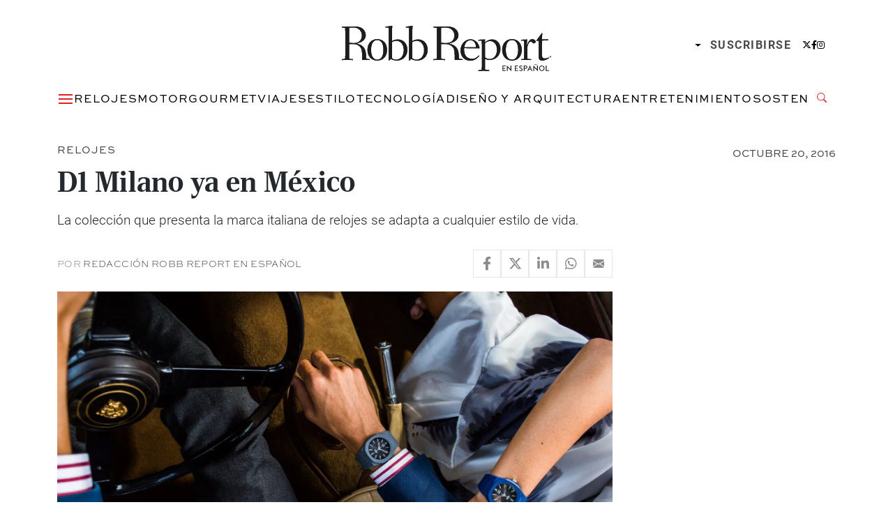

--- FILE ---
content_type: text/html; charset=UTF-8
request_url: https://robbreportenespanol.com/watches/d1-milano-ya-en-mexico/
body_size: 18984
content:
<!DOCTYPE html><html lang="es"><head><meta charset="UTF-8"><meta name="viewport" content="width=device-width, initial-scale=1, shrink-to-fit=no"><meta name='robots' content='index, follow, max-image-preview:large, max-snippet:-1, max-video-preview:-1' /><title>D1 Milano ya en México</title><meta name="description" content="La colección que presenta la marca italiana de relojes se adapta a cualquier estilo de vida." /><link rel="canonical" href="https://robbreportenespanol.com/watches/d1-milano-ya-en-mexico/" /><meta property="og:locale" content="es_MX" /><meta property="og:type" content="article" /><meta property="og:title" content="D1 Milano ya en México" /><meta property="og:description" content="La colección que presenta la marca italiana de relojes se adapta a cualquier estilo de vida." /><meta property="og:url" content="https://robbreportenespanol.com/watches/d1-milano-ya-en-mexico/" /><meta property="og:site_name" content="Robb Report En Español" /><meta property="article:publisher" content="https://www.facebook.com/robbreportmexico/" /><meta property="article:published_time" content="2016-10-20T17:29:57+00:00" /><meta property="article:modified_time" content="2019-04-07T23:46:27+00:00" /><meta property="og:image" content="https://i0.wp.com/robbreportenespanol.com/wp-content/uploads/2019/04/d1milano.jpg?fit=1688%2C1125&ssl=1" /><meta property="og:image:width" content="1688" /><meta property="og:image:height" content="1125" /><meta property="og:image:type" content="image/jpeg" /><meta name="author" content="Redacción Robb Report en Español" /><meta name="twitter:card" content="summary_large_image" /><meta name="twitter:creator" content="@RobbReportMx" /><meta name="twitter:site" content="@RobbReportMx" /><meta name="twitter:label1" content="Escrito por" /><meta name="twitter:data1" content="Redacción Robb Report en Español" /><meta name="twitter:label2" content="Tiempo de lectura" /><meta name="twitter:data2" content="1 minuto" /> <script type="application/ld+json" class="yoast-schema-graph">{"@context":"https://schema.org","@graph":[{"@type":"NewsArticle","@id":"https://robbreportenespanol.com/watches/d1-milano-ya-en-mexico/#article","isPartOf":{"@id":"https://robbreportenespanol.com/watches/d1-milano-ya-en-mexico/"},"author":{"name":"Redacción Robb Report en Español","@id":"https://robbreportenespanol.com/#/schema/person/96d92abf8c1fafd75629cc36466163c6"},"headline":"D1 Milano ya en México","datePublished":"2016-10-20T12:29:57-05:00","dateModified":"2019-04-07T18:46:27-05:00","mainEntityOfPage":{"@id":"https://robbreportenespanol.com/watches/d1-milano-ya-en-mexico/"},"wordCount":258,"commentCount":0,"publisher":{"@id":"https://robbreportenespanol.com/#organization"},"image":{"@id":"https://robbreportenespanol.com/watches/d1-milano-ya-en-mexico/#primaryimage"},"thumbnailUrl":"https://i0.wp.com/robbreportenespanol.com/wp-content/uploads/2019/04/d1milano.jpg?fit=1688%2C1125&ssl=1","keywords":["D1 Milano","milán","moda","watches &amp; jewelry"],"articleSection":["Relojes"],"inLanguage":"es"},{"@type":"WebPage","@id":"https://robbreportenespanol.com/watches/d1-milano-ya-en-mexico/","url":"https://robbreportenespanol.com/watches/d1-milano-ya-en-mexico/","name":"D1 Milano ya en México","isPartOf":{"@id":"https://robbreportenespanol.com/#website"},"primaryImageOfPage":{"@id":"https://robbreportenespanol.com/watches/d1-milano-ya-en-mexico/#primaryimage"},"image":{"@id":"https://robbreportenespanol.com/watches/d1-milano-ya-en-mexico/#primaryimage"},"thumbnailUrl":"https://i0.wp.com/robbreportenespanol.com/wp-content/uploads/2019/04/d1milano.jpg?fit=1688%2C1125&ssl=1","datePublished":"2016-10-20T17:29:57+00:00","dateModified":"2019-04-07T23:46:27+00:00","description":"La colección que presenta la marca italiana de relojes se adapta a cualquier estilo de vida.","breadcrumb":{"@id":"https://robbreportenespanol.com/watches/d1-milano-ya-en-mexico/#breadcrumb"},"inLanguage":"es","potentialAction":[{"@type":"ReadAction","target":["https://robbreportenespanol.com/watches/d1-milano-ya-en-mexico/"]}]},{"@type":"ImageObject","inLanguage":"es","@id":"https://robbreportenespanol.com/watches/d1-milano-ya-en-mexico/#primaryimage","url":"https://i0.wp.com/robbreportenespanol.com/wp-content/uploads/2019/04/d1milano.jpg?fit=1688%2C1125&ssl=1","contentUrl":"https://i0.wp.com/robbreportenespanol.com/wp-content/uploads/2019/04/d1milano.jpg?fit=1688%2C1125&ssl=1","width":1688,"height":1125},{"@type":"BreadcrumbList","@id":"https://robbreportenespanol.com/watches/d1-milano-ya-en-mexico/#breadcrumb","itemListElement":[{"@type":"ListItem","position":1,"name":"Portada","item":"https://robbreportenespanol.com/"},{"@type":"ListItem","position":2,"name":"D1 Milano ya en México"}]},{"@type":"WebSite","@id":"https://robbreportenespanol.com/#website","url":"https://robbreportenespanol.com/","name":"Robb Report En Español","description":"","publisher":{"@id":"https://robbreportenespanol.com/#organization"},"potentialAction":[{"@type":"SearchAction","target":{"@type":"EntryPoint","urlTemplate":"https://robbreportenespanol.com/?s={search_term_string}"},"query-input":{"@type":"PropertyValueSpecification","valueRequired":true,"valueName":"search_term_string"}}],"inLanguage":"es"},{"@type":"Organization","@id":"https://robbreportenespanol.com/#organization","name":"Robb Report México","url":"https://robbreportenespanol.com/","logo":{"@type":"ImageObject","inLanguage":"es","@id":"https://robbreportenespanol.com/#/schema/logo/image/","url":"https://i0.wp.com/robbreportenespanol.com/wp-content/uploads/2019/03/robb-report-mexico-logo.png?fit=1298%2C248&ssl=1","contentUrl":"https://i0.wp.com/robbreportenespanol.com/wp-content/uploads/2019/03/robb-report-mexico-logo.png?fit=1298%2C248&ssl=1","width":1298,"height":248,"caption":"Robb Report México"},"image":{"@id":"https://robbreportenespanol.com/#/schema/logo/image/"},"sameAs":["https://www.facebook.com/robbreportmexico/","https://x.com/RobbReportMx","https://www.instagram.com/robbreportmx/","https://www.linkedin.com/company/robb-report-méxico/","https://www.pinterest.com.mx/robbreportmex/","https://www.youtube.com/channel/UCpnHZ7nPeExNzF2ULwaFwEw"]},{"@type":"Person","@id":"https://robbreportenespanol.com/#/schema/person/96d92abf8c1fafd75629cc36466163c6","name":"Redacción Robb Report en Español","image":{"@type":"ImageObject","inLanguage":"es","@id":"https://robbreportenespanol.com/#/schema/person/image/","url":"https://secure.gravatar.com/avatar/10cd7c65959b84fba44622e1cc201d9488ac8279494ae5f2c9198793a99c935f?s=96&d=mm&r=g","contentUrl":"https://secure.gravatar.com/avatar/10cd7c65959b84fba44622e1cc201d9488ac8279494ae5f2c9198793a99c935f?s=96&d=mm&r=g","caption":"Redacción Robb Report en Español"},"sameAs":["https://robbreportenespanol.com"],"url":"https://robbreportenespanol.com/author/redaccion/"}]}</script> <link rel='dns-prefetch' href='//www.googletagmanager.com' /><link rel='dns-prefetch' href='//stats.wp.com' /><link rel='dns-prefetch' href='//v0.wordpress.com' /><link rel='preconnect' href='//i0.wp.com' /><link rel="alternate" type="application/rss+xml" title="Robb Report En Español &raquo; Feed" href="https://robbreportenespanol.com/feed/" /><link rel="alternate" title="oEmbed (JSON)" type="application/json+oembed" href="https://robbreportenespanol.com/wp-json/oembed/1.0/embed?url=https%3A%2F%2Frobbreportenespanol.com%2Fwatches%2Fd1-milano-ya-en-mexico%2F" /><link rel="alternate" title="oEmbed (XML)" type="text/xml+oembed" href="https://robbreportenespanol.com/wp-json/oembed/1.0/embed?url=https%3A%2F%2Frobbreportenespanol.com%2Fwatches%2Fd1-milano-ya-en-mexico%2F&#038;format=xml" /><style id='wp-img-auto-sizes-contain-inline-css'>img:is([sizes=auto i],[sizes^="auto," i]){contain-intrinsic-size:3000px 1500px}
/*# sourceURL=wp-img-auto-sizes-contain-inline-css */</style><style id='wp-block-library-inline-css'>:root{--wp-block-synced-color:#7a00df;--wp-block-synced-color--rgb:122,0,223;--wp-bound-block-color:var(--wp-block-synced-color);--wp-editor-canvas-background:#ddd;--wp-admin-theme-color:#007cba;--wp-admin-theme-color--rgb:0,124,186;--wp-admin-theme-color-darker-10:#006ba1;--wp-admin-theme-color-darker-10--rgb:0,107,160.5;--wp-admin-theme-color-darker-20:#005a87;--wp-admin-theme-color-darker-20--rgb:0,90,135;--wp-admin-border-width-focus:2px}@media (min-resolution:192dpi){:root{--wp-admin-border-width-focus:1.5px}}.wp-element-button{cursor:pointer}:root .has-very-light-gray-background-color{background-color:#eee}:root .has-very-dark-gray-background-color{background-color:#313131}:root .has-very-light-gray-color{color:#eee}:root .has-very-dark-gray-color{color:#313131}:root .has-vivid-green-cyan-to-vivid-cyan-blue-gradient-background{background:linear-gradient(135deg,#00d084,#0693e3)}:root .has-purple-crush-gradient-background{background:linear-gradient(135deg,#34e2e4,#4721fb 50%,#ab1dfe)}:root .has-hazy-dawn-gradient-background{background:linear-gradient(135deg,#faaca8,#dad0ec)}:root .has-subdued-olive-gradient-background{background:linear-gradient(135deg,#fafae1,#67a671)}:root .has-atomic-cream-gradient-background{background:linear-gradient(135deg,#fdd79a,#004a59)}:root .has-nightshade-gradient-background{background:linear-gradient(135deg,#330968,#31cdcf)}:root .has-midnight-gradient-background{background:linear-gradient(135deg,#020381,#2874fc)}:root{--wp--preset--font-size--normal:16px;--wp--preset--font-size--huge:42px}.has-regular-font-size{font-size:1em}.has-larger-font-size{font-size:2.625em}.has-normal-font-size{font-size:var(--wp--preset--font-size--normal)}.has-huge-font-size{font-size:var(--wp--preset--font-size--huge)}.has-text-align-center{text-align:center}.has-text-align-left{text-align:left}.has-text-align-right{text-align:right}.has-fit-text{white-space:nowrap!important}#end-resizable-editor-section{display:none}.aligncenter{clear:both}.items-justified-left{justify-content:flex-start}.items-justified-center{justify-content:center}.items-justified-right{justify-content:flex-end}.items-justified-space-between{justify-content:space-between}.screen-reader-text{border:0;clip-path:inset(50%);height:1px;margin:-1px;overflow:hidden;padding:0;position:absolute;width:1px;word-wrap:normal!important}.screen-reader-text:focus{background-color:#ddd;clip-path:none;color:#444;display:block;font-size:1em;height:auto;left:5px;line-height:normal;padding:15px 23px 14px;text-decoration:none;top:5px;width:auto;z-index:100000}html :where(.has-border-color){border-style:solid}html :where([style*=border-top-color]){border-top-style:solid}html :where([style*=border-right-color]){border-right-style:solid}html :where([style*=border-bottom-color]){border-bottom-style:solid}html :where([style*=border-left-color]){border-left-style:solid}html :where([style*=border-width]){border-style:solid}html :where([style*=border-top-width]){border-top-style:solid}html :where([style*=border-right-width]){border-right-style:solid}html :where([style*=border-bottom-width]){border-bottom-style:solid}html :where([style*=border-left-width]){border-left-style:solid}html :where(img[class*=wp-image-]){height:auto;max-width:100%}:where(figure){margin:0 0 1em}html :where(.is-position-sticky){--wp-admin--admin-bar--position-offset:var(--wp-admin--admin-bar--height,0px)}@media screen and (max-width:600px){html :where(.is-position-sticky){--wp-admin--admin-bar--position-offset:0px}}

/*# sourceURL=wp-block-library-inline-css */</style><style id='wp-block-paragraph-inline-css'>.is-small-text{font-size:.875em}.is-regular-text{font-size:1em}.is-large-text{font-size:2.25em}.is-larger-text{font-size:3em}.has-drop-cap:not(:focus):first-letter{float:left;font-size:8.4em;font-style:normal;font-weight:100;line-height:.68;margin:.05em .1em 0 0;text-transform:uppercase}body.rtl .has-drop-cap:not(:focus):first-letter{float:none;margin-left:.1em}p.has-drop-cap.has-background{overflow:hidden}:root :where(p.has-background){padding:1.25em 2.375em}:where(p.has-text-color:not(.has-link-color)) a{color:inherit}p.has-text-align-left[style*="writing-mode:vertical-lr"],p.has-text-align-right[style*="writing-mode:vertical-rl"]{rotate:180deg}
/*# sourceURL=https://robbreportenespanol.com/wp-includes/blocks/paragraph/style.min.css */</style><style id='global-styles-inline-css'>:root{--wp--preset--aspect-ratio--square: 1;--wp--preset--aspect-ratio--4-3: 4/3;--wp--preset--aspect-ratio--3-4: 3/4;--wp--preset--aspect-ratio--3-2: 3/2;--wp--preset--aspect-ratio--2-3: 2/3;--wp--preset--aspect-ratio--16-9: 16/9;--wp--preset--aspect-ratio--9-16: 9/16;--wp--preset--color--black: #000000;--wp--preset--color--cyan-bluish-gray: #abb8c3;--wp--preset--color--white: #ffffff;--wp--preset--color--pale-pink: #f78da7;--wp--preset--color--vivid-red: #cf2e2e;--wp--preset--color--luminous-vivid-orange: #ff6900;--wp--preset--color--luminous-vivid-amber: #fcb900;--wp--preset--color--light-green-cyan: #7bdcb5;--wp--preset--color--vivid-green-cyan: #00d084;--wp--preset--color--pale-cyan-blue: #8ed1fc;--wp--preset--color--vivid-cyan-blue: #0693e3;--wp--preset--color--vivid-purple: #9b51e0;--wp--preset--gradient--vivid-cyan-blue-to-vivid-purple: linear-gradient(135deg,rgb(6,147,227) 0%,rgb(155,81,224) 100%);--wp--preset--gradient--light-green-cyan-to-vivid-green-cyan: linear-gradient(135deg,rgb(122,220,180) 0%,rgb(0,208,130) 100%);--wp--preset--gradient--luminous-vivid-amber-to-luminous-vivid-orange: linear-gradient(135deg,rgb(252,185,0) 0%,rgb(255,105,0) 100%);--wp--preset--gradient--luminous-vivid-orange-to-vivid-red: linear-gradient(135deg,rgb(255,105,0) 0%,rgb(207,46,46) 100%);--wp--preset--gradient--very-light-gray-to-cyan-bluish-gray: linear-gradient(135deg,rgb(238,238,238) 0%,rgb(169,184,195) 100%);--wp--preset--gradient--cool-to-warm-spectrum: linear-gradient(135deg,rgb(74,234,220) 0%,rgb(151,120,209) 20%,rgb(207,42,186) 40%,rgb(238,44,130) 60%,rgb(251,105,98) 80%,rgb(254,248,76) 100%);--wp--preset--gradient--blush-light-purple: linear-gradient(135deg,rgb(255,206,236) 0%,rgb(152,150,240) 100%);--wp--preset--gradient--blush-bordeaux: linear-gradient(135deg,rgb(254,205,165) 0%,rgb(254,45,45) 50%,rgb(107,0,62) 100%);--wp--preset--gradient--luminous-dusk: linear-gradient(135deg,rgb(255,203,112) 0%,rgb(199,81,192) 50%,rgb(65,88,208) 100%);--wp--preset--gradient--pale-ocean: linear-gradient(135deg,rgb(255,245,203) 0%,rgb(182,227,212) 50%,rgb(51,167,181) 100%);--wp--preset--gradient--electric-grass: linear-gradient(135deg,rgb(202,248,128) 0%,rgb(113,206,126) 100%);--wp--preset--gradient--midnight: linear-gradient(135deg,rgb(2,3,129) 0%,rgb(40,116,252) 100%);--wp--preset--font-size--small: 13px;--wp--preset--font-size--medium: 20px;--wp--preset--font-size--large: 36px;--wp--preset--font-size--x-large: 42px;--wp--preset--spacing--20: 0.44rem;--wp--preset--spacing--30: 0.67rem;--wp--preset--spacing--40: 1rem;--wp--preset--spacing--50: 1.5rem;--wp--preset--spacing--60: 2.25rem;--wp--preset--spacing--70: 3.38rem;--wp--preset--spacing--80: 5.06rem;--wp--preset--shadow--natural: 6px 6px 9px rgba(0, 0, 0, 0.2);--wp--preset--shadow--deep: 12px 12px 50px rgba(0, 0, 0, 0.4);--wp--preset--shadow--sharp: 6px 6px 0px rgba(0, 0, 0, 0.2);--wp--preset--shadow--outlined: 6px 6px 0px -3px rgb(255, 255, 255), 6px 6px rgb(0, 0, 0);--wp--preset--shadow--crisp: 6px 6px 0px rgb(0, 0, 0);}:where(.is-layout-flex){gap: 0.5em;}:where(.is-layout-grid){gap: 0.5em;}body .is-layout-flex{display: flex;}.is-layout-flex{flex-wrap: wrap;align-items: center;}.is-layout-flex > :is(*, div){margin: 0;}body .is-layout-grid{display: grid;}.is-layout-grid > :is(*, div){margin: 0;}:where(.wp-block-columns.is-layout-flex){gap: 2em;}:where(.wp-block-columns.is-layout-grid){gap: 2em;}:where(.wp-block-post-template.is-layout-flex){gap: 1.25em;}:where(.wp-block-post-template.is-layout-grid){gap: 1.25em;}.has-black-color{color: var(--wp--preset--color--black) !important;}.has-cyan-bluish-gray-color{color: var(--wp--preset--color--cyan-bluish-gray) !important;}.has-white-color{color: var(--wp--preset--color--white) !important;}.has-pale-pink-color{color: var(--wp--preset--color--pale-pink) !important;}.has-vivid-red-color{color: var(--wp--preset--color--vivid-red) !important;}.has-luminous-vivid-orange-color{color: var(--wp--preset--color--luminous-vivid-orange) !important;}.has-luminous-vivid-amber-color{color: var(--wp--preset--color--luminous-vivid-amber) !important;}.has-light-green-cyan-color{color: var(--wp--preset--color--light-green-cyan) !important;}.has-vivid-green-cyan-color{color: var(--wp--preset--color--vivid-green-cyan) !important;}.has-pale-cyan-blue-color{color: var(--wp--preset--color--pale-cyan-blue) !important;}.has-vivid-cyan-blue-color{color: var(--wp--preset--color--vivid-cyan-blue) !important;}.has-vivid-purple-color{color: var(--wp--preset--color--vivid-purple) !important;}.has-black-background-color{background-color: var(--wp--preset--color--black) !important;}.has-cyan-bluish-gray-background-color{background-color: var(--wp--preset--color--cyan-bluish-gray) !important;}.has-white-background-color{background-color: var(--wp--preset--color--white) !important;}.has-pale-pink-background-color{background-color: var(--wp--preset--color--pale-pink) !important;}.has-vivid-red-background-color{background-color: var(--wp--preset--color--vivid-red) !important;}.has-luminous-vivid-orange-background-color{background-color: var(--wp--preset--color--luminous-vivid-orange) !important;}.has-luminous-vivid-amber-background-color{background-color: var(--wp--preset--color--luminous-vivid-amber) !important;}.has-light-green-cyan-background-color{background-color: var(--wp--preset--color--light-green-cyan) !important;}.has-vivid-green-cyan-background-color{background-color: var(--wp--preset--color--vivid-green-cyan) !important;}.has-pale-cyan-blue-background-color{background-color: var(--wp--preset--color--pale-cyan-blue) !important;}.has-vivid-cyan-blue-background-color{background-color: var(--wp--preset--color--vivid-cyan-blue) !important;}.has-vivid-purple-background-color{background-color: var(--wp--preset--color--vivid-purple) !important;}.has-black-border-color{border-color: var(--wp--preset--color--black) !important;}.has-cyan-bluish-gray-border-color{border-color: var(--wp--preset--color--cyan-bluish-gray) !important;}.has-white-border-color{border-color: var(--wp--preset--color--white) !important;}.has-pale-pink-border-color{border-color: var(--wp--preset--color--pale-pink) !important;}.has-vivid-red-border-color{border-color: var(--wp--preset--color--vivid-red) !important;}.has-luminous-vivid-orange-border-color{border-color: var(--wp--preset--color--luminous-vivid-orange) !important;}.has-luminous-vivid-amber-border-color{border-color: var(--wp--preset--color--luminous-vivid-amber) !important;}.has-light-green-cyan-border-color{border-color: var(--wp--preset--color--light-green-cyan) !important;}.has-vivid-green-cyan-border-color{border-color: var(--wp--preset--color--vivid-green-cyan) !important;}.has-pale-cyan-blue-border-color{border-color: var(--wp--preset--color--pale-cyan-blue) !important;}.has-vivid-cyan-blue-border-color{border-color: var(--wp--preset--color--vivid-cyan-blue) !important;}.has-vivid-purple-border-color{border-color: var(--wp--preset--color--vivid-purple) !important;}.has-vivid-cyan-blue-to-vivid-purple-gradient-background{background: var(--wp--preset--gradient--vivid-cyan-blue-to-vivid-purple) !important;}.has-light-green-cyan-to-vivid-green-cyan-gradient-background{background: var(--wp--preset--gradient--light-green-cyan-to-vivid-green-cyan) !important;}.has-luminous-vivid-amber-to-luminous-vivid-orange-gradient-background{background: var(--wp--preset--gradient--luminous-vivid-amber-to-luminous-vivid-orange) !important;}.has-luminous-vivid-orange-to-vivid-red-gradient-background{background: var(--wp--preset--gradient--luminous-vivid-orange-to-vivid-red) !important;}.has-very-light-gray-to-cyan-bluish-gray-gradient-background{background: var(--wp--preset--gradient--very-light-gray-to-cyan-bluish-gray) !important;}.has-cool-to-warm-spectrum-gradient-background{background: var(--wp--preset--gradient--cool-to-warm-spectrum) !important;}.has-blush-light-purple-gradient-background{background: var(--wp--preset--gradient--blush-light-purple) !important;}.has-blush-bordeaux-gradient-background{background: var(--wp--preset--gradient--blush-bordeaux) !important;}.has-luminous-dusk-gradient-background{background: var(--wp--preset--gradient--luminous-dusk) !important;}.has-pale-ocean-gradient-background{background: var(--wp--preset--gradient--pale-ocean) !important;}.has-electric-grass-gradient-background{background: var(--wp--preset--gradient--electric-grass) !important;}.has-midnight-gradient-background{background: var(--wp--preset--gradient--midnight) !important;}.has-small-font-size{font-size: var(--wp--preset--font-size--small) !important;}.has-medium-font-size{font-size: var(--wp--preset--font-size--medium) !important;}.has-large-font-size{font-size: var(--wp--preset--font-size--large) !important;}.has-x-large-font-size{font-size: var(--wp--preset--font-size--x-large) !important;}
/*# sourceURL=global-styles-inline-css */</style><style id='classic-theme-styles-inline-css'>/*! This file is auto-generated */
.wp-block-button__link{color:#fff;background-color:#32373c;border-radius:9999px;box-shadow:none;text-decoration:none;padding:calc(.667em + 2px) calc(1.333em + 2px);font-size:1.125em}.wp-block-file__button{background:#32373c;color:#fff;text-decoration:none}
/*# sourceURL=/wp-includes/css/classic-themes.min.css */</style><link rel='stylesheet' id='blm_recommended_products-css' href='https://robbreportenespanol.com/wp-content/cache/autoptimize/css/autoptimize_single_2e27bd229316cac06b795c5922681835.css?ver=2020.12.17.16.36' media='all' /><link rel='stylesheet' id='robbreport-es-css' href='https://robbreportenespanol.com/wp-content/plugins/robbreport-es/public/css/robbreport-es-public.css?ver=1.0.0' media='all' /><link rel='stylesheet' id='style-css' href='https://robbreportenespanol.com/wp-content/cache/autoptimize/css/autoptimize_single_009a3396c85e5dee72549f3453a0092c.css?ver=250430020940' media='all' /><link rel='stylesheet' id='main-css' href='https://robbreportenespanol.com/wp-content/cache/autoptimize/css/autoptimize_single_e415855c15e05707f1f8a95d452ec430.css?ver=250711001924' media='all' /><link rel='stylesheet' id='__EPYT__style-css' href='https://robbreportenespanol.com/wp-content/plugins/youtube-embed-plus/styles/ytprefs.min.css?ver=14.2.4' media='all' /><style id='__EPYT__style-inline-css'>.epyt-gallery-thumb {
                        width: 33.333%;
                }
                
/*# sourceURL=__EPYT__style-inline-css */</style> <script src="https://robbreportenespanol.com/wp-includes/js/jquery/jquery.min.js?ver=3.7.1" id="jquery-core-js" type="pmdelayedscript" data-cfasync="false" data-no-optimize="1" data-no-defer="1" data-no-minify="1"></script> 
 <script src="https://www.googletagmanager.com/gtag/js?id=GT-K5Q6R4B" id="google_gtagjs-js" async></script> <script id="google_gtagjs-js-after">window.dataLayer = window.dataLayer || [];function gtag(){dataLayer.push(arguments);}
gtag("set","linker",{"domains":["robbreportenespanol.com"]});
gtag("js", new Date());
gtag("set", "developer_id.dZTNiMT", true);
gtag("config", "GT-K5Q6R4B");
//# sourceURL=google_gtagjs-js-after</script> <script id="__ytprefs__-js-extra" type="pmdelayedscript" data-cfasync="false" data-no-optimize="1" data-no-defer="1" data-no-minify="1">var _EPYT_ = {"ajaxurl":"https://robbreportenespanol.com/wp-admin/admin-ajax.php","security":"9e0bb5f1d2","gallery_scrolloffset":"20","eppathtoscripts":"https://robbreportenespanol.com/wp-content/plugins/youtube-embed-plus/scripts/","eppath":"https://robbreportenespanol.com/wp-content/plugins/youtube-embed-plus/","epresponsiveselector":"[\"iframe.__youtube_prefs__\"]","epdovol":"1","version":"14.2.4","evselector":"iframe.__youtube_prefs__[src], iframe[src*=\"youtube.com/embed/\"], iframe[src*=\"youtube-nocookie.com/embed/\"]","ajax_compat":"","maxres_facade":"eager","ytapi_load":"light","pause_others":"","stopMobileBuffer":"1","facade_mode":"","not_live_on_channel":""};
//# sourceURL=__ytprefs__-js-extra</script> <link rel="https://api.w.org/" href="https://robbreportenespanol.com/wp-json/" /><link rel="alternate" title="JSON" type="application/json" href="https://robbreportenespanol.com/wp-json/wp/v2/posts/3715" /><link rel="EditURI" type="application/rsd+xml" title="RSD" href="https://robbreportenespanol.com/xmlrpc.php?rsd" /><meta name="generator" content="Site Kit by Google 1.170.0" />  <script type="pmdelayedscript" data-cfasync="false" data-no-optimize="1" data-no-defer="1" data-no-minify="1">var _comscore = _comscore || [];
  _comscore.push({ c1: "2", c2: "16170856" });
  (function() {
    var s = document.createElement("script"), el = document.getElementsByTagName("script")[0]; s.async = true;
    s.src = (document.location.protocol == "https:" ? "https://sb" : "http://b") + ".scorecardresearch.com/beacon.js";
    el.parentNode.insertBefore(s, el);
  })();</script> <noscript> <img src="https://sb.scorecardresearch.com/p?c1=2&c2=16170856&cv=2.0&cj=1" /> </noscript>  <script type="pmdelayedscript" data-perfmatters-type="text/javascript" data-cfasync="false" data-no-optimize="1" data-no-defer="1" data-no-minify="1">function e(e){var t=!(arguments.length>1&&void 0!==arguments[1])||arguments[1],c=document.createElement("script");c.src=e,t?c.type="module":(c.async=!0,c.type="text/javascript",c.setAttribute("nomodule",""));var n=document.getElementsByTagName("script")[0];n.parentNode.insertBefore(c,n)}function t(t,c,n){var a,o,r;null!==(a=t.marfeel)&&void 0!==a||(t.marfeel={}),null!==(o=(r=t.marfeel).cmd)&&void 0!==o||(r.cmd=[]),t.marfeel.config=n,t.marfeel.config.accountId=c;var i="https://sdk.mrf.io/statics";e("".concat(i,"/marfeel-sdk.js?id=").concat(c),!0),e("".concat(i,"/marfeel-sdk.es5.js?id=").concat(c),!1)}!function(e,c){var n=arguments.length>2&&void 0!==arguments[2]?arguments[2]:{};t(e,c,n)}(window,2603,{} /*config*/);</script> 
 <script type="pmdelayedscript" data-perfmatters-type="text/javascript" data-cfasync="false" data-no-optimize="1" data-no-defer="1" data-no-minify="1">var _rl_cn = _rl_cn || 0,_rl_ptc = ("https:" == window.location.protocol ? "https" : "http"); window._rl_ids = window._rl_ids || []; window._rely = window._rely || []; _rl_ids.push({pid:4345,src:4}); _rely.send = _rely.send?_rely.send:function() {}; (function() { var rl = document.createElement("script"); rl.type = "text/javascript"; rl.async = true; rl.src = _rl_ptc + "://api.retargetly.com/loader?id=" + _rl_ids[_rl_ids.length-1].pid; rl.id = "rely-api-"+(_rl_cn++); var s = document.getElementsByTagName("script")[0]; s.parentNode.insertBefore(rl, s); })();</script> <script type="pmdelayedscript" data-perfmatters-type="text/javascript" data-cfasync="false" data-no-optimize="1" data-no-defer="1" data-no-minify="1">var _rl_gen_sg=function(){let e="_rl_sg",t=[];try{let o=localStorage.getItem(e);"string"==typeof o&& (t=o.split(","))}catch(e){}if(0===t.length){let o=document.cookie.indexOf(e);if(-1!==o){o+=e.length+1;let n=document.cookie.indexOf(";",o);-1===n&&(n=document.cookie.length),t=document.cookie.substring(o,n).split(",")}}return t};</script>    <script>(function(w,d,s,l,i){w[l]=w[l]||[];w[l].push({'gtm.start':
new Date().getTime(),event:'gtm.js'});var f=d.getElementsByTagName(s)[0],
j=d.createElement(s),dl=l!='dataLayer'?'&l='+l:'';j.async=true;j.src=
'https://www.googletagmanager.com/gtm.js?id='+i+dl;f.parentNode.insertBefore(j,f);
})(window,document,'script','dataLayer','GTM-PT6WVMV2');</script>    <script async id="ebx" src="//applets.ebxcdn.com/ebx.js" type="pmdelayedscript" data-cfasync="false" data-no-optimize="1" data-no-defer="1" data-no-minify="1"></script>    <script type="pmdelayedscript" data-cfasync="false" data-no-optimize="1" data-no-defer="1" data-no-minify="1">!function(f,b,e,v,n,t,s)
{if(f.fbq)return;n=f.fbq=function(){n.callMethod?
n.callMethod.apply(n,arguments):n.queue.push(arguments)};
if(!f._fbq)f._fbq=n;n.push=n;n.loaded=!0;n.version='2.0';
n.queue=[];t=b.createElement(e);t.async=!0;
t.src=v;s=b.getElementsByTagName(e)[0];
s.parentNode.insertBefore(t,s)}(window, document,'script',
'https://connect.facebook.net/en_US/fbevents.js');
fbq('init', '1150185465383352');
fbq('track', 'PageView');</script> <noscript><img height="1" width="1" style="display:none"
src="https://www.facebook.com/tr?id=1150185465383352&ev=PageView&noscript=1"
/></noscript> <style>:root{}</style><style>img#wpstats{display:none}</style> <script type='text/javascript'>const WA_ThemeSetup ={"current":{"is_single":"true","post_type":"post","author":"Redacci\u00f3n Robb Report en Espa\u00f1ol","is_singular":"true","postID":"3715","tags":["d1-milano","milan","moda","watches-jewelry"],"canal":["watches"],"edicion":[]},"activeID":3715,"currentID":3715,"ajaxurl":"https:\/\/robbreportenespanol.com\/wp-admin\/admin-ajax.php","themeUri":"https:\/\/robbreportenespanol.com\/wp-content\/themes\/robbreport-2025","general":{"refreshPage":false,"enableDMP":false,"default_image_id":252488,"jetpackID":134649520,"jetpackApiVersion":1,"jetpackVersion":"15.4"},"infinite_scroll":{"next":[259117,259143,259136,259124,259098],"previous":"","initial":3715,"current":3715,"current_slug":"\/watches\/d1-milano-ya-en-mexico\/","counter":1,"max_page":"5","previous_ids":[3715],"cats":null},"ads":{"enabled":true,"network":"270959339","prefix":"","loadOnScroll":false,"refreshAllAdUnits":true,"timeToRefreshAllAdUnits":15,"refreshAllAdUnitsLimit":0,"refreshAds":true,"refresh_time":30,"enableInRead":true,"inReadParagraph":3,"enableMultipleInRead":true,"inReadLimit":7,"inread_slot":{"id":"robbrosinread","code":"robb-ros-inread","size_mapping":"inread_robb","refresh":false},"multiple_inread_slot":{"id":"robbrosbnotas","code":"robb-ros-b-notas","size_mapping":"inread_multiple","refresh":true},"ad_types":{"sizes":{"box_solo_desktop":[[300,250],[300,600]],"super_box_mvil":[[320,50],[320,100],[300,250],[728,90],[970,90],[970,250]],"box_billboard_mobile":[[320,100]],"inread_robb":[[1,1],[300,250],[300,600]]},"mappings":{"box_solo_desktop":{"desktop":[[300,250],[300,600]]},"super_box_mvil":{"mobile":[[320,50],[320,100],[300,250]],"desktop":[[728,90],[970,90],[970,250]],"all":[[728,90],[970,90],[320,50],[970,250]]},"box_billboard_mobile":{"mobile":[[320,100]],"desktop":[[320,100]]},"inread_robb":{"all":[[1,1],[300,250],[300,600]],"mobile":[[1,1],[300,250]],"desktop":[[1,1],[300,250],[300,600]]}}}},"social":{"GoogleAPIKey":"AIzaSyD6L3OIqyT8v8qvoxr9aqk4qjunpr8rA7U","youtube_channel":"UCpnHZ7nPeExNzF2ULwaFwEw","analytics_id":"G-DB2NNV2WVS","igtoken":""},"portada":{"link_revista":""},"editions":[{"espana":{"id":35788,"name":"Espa\u00f1a","link":"https:\/\/robbreportenespanol.com\/espana\/","slug":"espana","country_codes":["ES"]}},{"global":{"id":35787,"name":"M\u00e9xico","link":"https:\/\/robbreportenespanol.com\/","slug":"global","country_codes":[]}}]};
window.WA_ThemeSetup = WA_ThemeSetup;
window.ThemeSetup = WA_ThemeSetup;</script> <link rel="icon" href="https://i0.wp.com/robbreportenespanol.com/wp-content/uploads/2025/06/cropped-robbreport-favicon-1.png?fit=32%2C32&#038;ssl=1" sizes="32x32" /><link rel="icon" href="https://i0.wp.com/robbreportenespanol.com/wp-content/uploads/2025/06/cropped-robbreport-favicon-1.png?fit=192%2C192&#038;ssl=1" sizes="192x192" /><link rel="apple-touch-icon" href="https://i0.wp.com/robbreportenespanol.com/wp-content/uploads/2025/06/cropped-robbreport-favicon-1.png?fit=180%2C180&#038;ssl=1" /><meta name="msapplication-TileImage" content="https://i0.wp.com/robbreportenespanol.com/wp-content/uploads/2025/06/cropped-robbreport-favicon-1.png?fit=270%2C270&#038;ssl=1" /> <noscript><style>.perfmatters-lazy[data-src]{display:none !important;}</style></noscript></head><body class="wp-singular post-template-default single single-post postid-3715 single-format-standard wp-theme-robbreport-2025 parent-category-watches primary-category-watches"> <noscript><iframe src="https://www.googletagmanager.com/ns.html?id=GTM-PT6WVMV2"
height="0" width="0" style="display:none;visibility:hidden"></iframe></noscript><div id="robbrossi-696cb64d24e78-wrapper" class="ad-wrapper ad-container " ><div id='robbrossi-696cb64d24e78' class='dfp-ad-unit ad-interstitial' data-ad-type='interstitial' data-ad-slot='robb-ross-i' data-ad-setup='{&quot;canRefresh&quot;:true,&quot;infinitescroll&quot;:false,&quot;postID&quot;:3715}' data-ad-loaded='0'></div></div><div id="wrapper"><div id="robbrosta-696cb64d24ec5-wrapper" class="ad-wrapper ad-container ad-size-super_box_mvil ad-size-320x50 ad-size-320x100 ad-size-300x250 ad-size-728x90 ad-size-970x90 ad-size-970x250" data-is-main-sticky='1' data-detach-time='20'><div id='robbrosta-696cb64d24ec5' class='dfp-ad-unit ad-super_box_mvil' data-ad-type='super_box_mvil' data-ad-slot='robb-ros-t-a' data-ad-setup='{&quot;canRefresh&quot;:true,&quot;infinitescroll&quot;:false,&quot;postID&quot;:3715}' data-ad-loaded='0'></div></div><header id="masthead" class="masthead sticky-top sticky-header-fit "><div class="header-container container-fluid container-xl"><div class="header__logo"> <a class="navbar-brand" id="logo-edition" href="https://robbreportenespanol.com" title="Robb Report En Español" rel="home"> <img class="main-logo" src="https://robbreportenespanol.com/wp-content/uploads/2025/04/robbreportenespanol-logo.svg" alt="Robb Report En Español" width="233" height="59" loading="eager" fetchpriority="high" /> </a></div><div class="header__socials"><div class="dropdown menu-editions "> <button class="btn menu-editions__btn dropdown-toggle" type="button" data-bs-toggle="dropdown" aria-expanded="false"> </button><ul class="dropdown-menu dropdown-menu-end dropdown-menu-lg-start"><li><a class="dropdown-item menu-editions__item" href="https://robbreportenespanol.com/espana/?edicion=espana">España</a></li><li><a class="dropdown-item menu-editions__item" href="https://robbreportenespanol.com/?edicion=global">México</a></li></ul></div> <a class="link-subscribe" href="https://registro.mailing.technology/robbreport?utm_source=suscripciones&utm_medium=botonweb" rel="nofollow noopener noreferrer" target="_blank">Suscribirse</a><ul class='wa-social-profiles '><li><a class="wa-social-profiles__link" target="_blank" rel="noopener noreferrer" title="Síguenos en Twitter" href="https://twitter.com/RobbReportMx"><i class="fa-brands fa-x-twitter"></i></a></li><li><a class="wa-social-profiles__link" target="_blank" rel="noopener noreferrer" title="Síguenos en Facebook" href="https://www.facebook.com/robbreportmexico/"><i class="fa-brands fa-facebook-f"></i></a></li><li><a class="wa-social-profiles__link" target="_blank" rel="noopener noreferrer" title="Síguenos en Instagram" href="https://www.instagram.com/robbreportmx/"><i class="fa-brands fa-instagram"></i></a></li></ul></div></div><section class="sections-nav"><div class="container d-flex align-items-center gap-3 sections-nav__container"> <a class="navbar-brand logo-navbar" href="https://robbreportenespanol.com" title="Robb Report En Español" rel="home"> <img class="logo-navbar__img" src="https://robbreportenespanol.com/wp-content/uploads/2025/04/robbreportenespanol-logo.svg" alt="Robb Report En Español" width="140" height="41" loading="eager" fetchpriority="high" /> </a> <button href="#menuoffcanvas" role="button" data-bs-toggle="offcanvas" data-bs-target="#menuoffcanvas" aria-controls="menuoffcanvas" title="Menú" class="btn hamburguer-toggler"> <svg viewBox="0 0 22 15" xmlns="http://www.w3.org/2000/svg"><title>Menu</title> <path d="M2 7.5h18m-18 6h18M2 1.5h18" stroke-width="2.09" fill="none" stroke-linecap="square"></path> </svg> </button><nav class="sections-nav__menu navbar navbar-expand scroll-overflow"><ul id="menu-main-menu" class="navbar-nav"><li itemscope="itemscope" itemtype="https://www.schema.org/SiteNavigationElement" id="menu-item-253791" class="menu-item menu-item-type-taxonomy menu-item-object-category current-post-ancestor current-menu-parent current-post-parent nav-item menu-item-253791 parent-category-watches main-category"><a aria-current="page" title="Relojes" href="https://robbreportenespanol.com/category/watches/" class="nav-link">Relojes</a></li><li itemscope="itemscope" itemtype="https://www.schema.org/SiteNavigationElement" id="menu-item-253790" class="menu-item menu-item-type-taxonomy menu-item-object-category nav-item menu-item-253790 parent-category-motor"><a title="Motor" href="https://robbreportenespanol.com/category/motor/" class="nav-link">Motor</a></li><li itemscope="itemscope" itemtype="https://www.schema.org/SiteNavigationElement" id="menu-item-253789" class="menu-item menu-item-type-taxonomy menu-item-object-category nav-item menu-item-253789 parent-category-food-drinks"><a title="Gourmet" href="https://robbreportenespanol.com/category/food-drinks/" class="nav-link">Gourmet</a></li><li itemscope="itemscope" itemtype="https://www.schema.org/SiteNavigationElement" id="menu-item-253794" class="menu-item menu-item-type-taxonomy menu-item-object-category nav-item menu-item-253794 parent-category-travel"><a title="Viajes" href="https://robbreportenespanol.com/category/travel/" class="nav-link">Viajes</a></li><li itemscope="itemscope" itemtype="https://www.schema.org/SiteNavigationElement" id="menu-item-253788" class="menu-item menu-item-type-taxonomy menu-item-object-category nav-item menu-item-253788 parent-category-style"><a title="Estilo" href="https://robbreportenespanol.com/category/style/" class="nav-link">Estilo</a></li><li itemscope="itemscope" itemtype="https://www.schema.org/SiteNavigationElement" id="menu-item-253793" class="menu-item menu-item-type-taxonomy menu-item-object-category nav-item menu-item-253793 parent-category-tech"><a title="Tecnología" href="https://robbreportenespanol.com/category/tech/" class="nav-link">Tecnología</a></li><li itemscope="itemscope" itemtype="https://www.schema.org/SiteNavigationElement" id="menu-item-253786" class="menu-item menu-item-type-taxonomy menu-item-object-category nav-item menu-item-253786 parent-category-living"><a title="Diseño y arquitectura" href="https://robbreportenespanol.com/category/living/" class="nav-link">Diseño y arquitectura</a></li><li itemscope="itemscope" itemtype="https://www.schema.org/SiteNavigationElement" id="menu-item-253787" class="menu-item menu-item-type-taxonomy menu-item-object-category nav-item menu-item-253787 parent-category-entretenimiento"><a title="Entretenimiento" href="https://robbreportenespanol.com/category/entretenimiento/" class="nav-link">Entretenimiento</a></li><li itemscope="itemscope" itemtype="https://www.schema.org/SiteNavigationElement" id="menu-item-253792" class="menu-item menu-item-type-taxonomy menu-item-object-category nav-item menu-item-253792 parent-category-green"><a title="Sostenibilidad" href="https://robbreportenespanol.com/category/green/" class="nav-link">Sostenibilidad</a></li></ul></nav> <button class="btn btn-search" type="button" data-bs-toggle="offcanvas" data-bs-target="#searchModal" aria-controls="searchModal"> <svg xmlns="http://www.w3.org/2000/svg" width="16" height="16" fill="currentColor" class="bi bi-search" viewBox="0 0 16 16"> <path d="M11.742 10.344a6.5 6.5 0 1 0-1.397 1.398h-.001q.044.06.098.115l3.85 3.85a1 1 0 0 0 1.415-1.414l-3.85-3.85a1 1 0 0 0-.115-.1zM12 6.5a5.5 5.5 0 1 1-11 0 5.5 5.5 0 0 1 11 0" /> </svg> </button></div></section><div class="d-lg-none"><div class="d-flex align-items-center justify-content-center"><div class="dropdown menu-editions "> <button class="btn menu-editions__btn dropdown-toggle" type="button" data-bs-toggle="dropdown" aria-expanded="false"> </button><ul class="dropdown-menu dropdown-menu-end dropdown-menu-lg-start"><li><a class="dropdown-item menu-editions__item" href="https://robbreportenespanol.com/espana/?edicion=espana">España</a></li><li><a class="dropdown-item menu-editions__item" href="https://robbreportenespanol.com/?edicion=global">México</a></li></ul></div></div></div></header><main class="site-main single-main container" role="main"><section class="articles-container"><article id="post-3715" class="post single-entry post-3715 type-post status-publish format-standard has-post-thumbnail hentry category-watches tag-d1-milano tag-milan tag-moda tag-watches-jewelry parent-category-watches primary-category-watches" data-post-id="3715" data-slug="/watches/d1-milano-ya-en-mexico/" data-meta="{&quot;title&quot;:&quot;D1 Milano ya en M\u00e9xico&quot;,&quot;tags&quot;:[&quot;d1-milano&quot;,&quot;milan&quot;,&quot;moda&quot;,&quot;watches-jewelry&quot;],&quot;canal&quot;:[&quot;watches&quot;],&quot;author&quot;:&quot;Redacci\u00f3n Robb Report en Espa\u00f1ol&quot;,&quot;disable_ads&quot;:false,&quot;inread_paragraph&quot;:0}"><header class="entry-header single-entry__header"><div class="single-entry__header-breadcrumb"><ul id="breadcrumbs" class="breadcrumb-list"><li class="breadcrumb-list__item"> <a class="breadcrumb-list__item-link" href="https://robbreportenespanol.com/category/watches/">Relojes</a></li></ul> <time class="post-meta-date single-entry__header-meta--date" content="2016-10-20">octubre 20, 2016</time></div><div class="entry-info single-entry__header-info"><h1 class="entry-title single-entry__header-title">D1 Milano ya en México</h1><div class="entry-excerpt"><p>La colección que presenta la marca italiana de relojes se adapta a cualquier estilo de vida.</p></div></div></header><div class="entry-content entry-grid"><div class="entry-grid__main-text "><div class="entry-meta single-entry__meta"><div class="article-autor single-entry__meta--author" itemprop="author" itemscope itemtype="http://schema.org/Person"><span>Por </span> <span itemprop="name"> <a href="https://robbreportenespanol.com/author/redaccion/" title="Entradas de Redacción Robb Report en Español" rel="author">Redacción Robb Report en Español</a></span></div><ul class="wa-social-share "><li><a href="https://www.facebook.com/sharer.php?u=https%3A%2F%2Frobbreportenespanol.com%2Fwatches%2Fd1-milano-ya-en-mexico%2F" target="_blank" class="facebook-social-share__link wa-social-share__link" title="¡Compartir en Facebook!" rel="nofollow noreferrer noopener"><i class="fa-brands fa-facebook-f"></i></a></li><li><a href="https://twitter.com/intent/tweet?url=https%3A%2F%2Frobbreportenespanol.com%2Fwatches%2Fd1-milano-ya-en-mexico%2F&text=D1 Milano ya en México" target="_blank" class="twitter-social-share__link wa-social-share__link" title="¡Compartir en Twitter!" rel="nofollow noreferrer noopener"><i class="fa-brands fa-x-twitter"></i></a></li><li><a href="https://www.linkedin.com/sharing/share-offsite/?url=https%3A%2F%2Frobbreportenespanol.com%2Fwatches%2Fd1-milano-ya-en-mexico%2F" target="_blank" class="linkedin-social-share__link wa-social-share__link" title="¡Compartir en LinkedIn!" rel="nofollow noreferrer noopener"><i class="fa-brands fa-linkedin-in"></i></a></a></li><li><a href="https://api.whatsapp.com/send?text=https%3A%2F%2Frobbreportenespanol.com%2Fwatches%2Fd1-milano-ya-en-mexico%2F" target="_blank" class="whatsapp-social-share__link wa-social-share__link" title="¡Compartir en LinkedIn!" rel="nofollow noreferrer noopener"><i class="fa-brands fa-whatsapp"></i></a></li><li><a href="/cdn-cgi/l/email-protection#[base64]" target="_blank" class="email-social-share__link wa-social-share__link" title="¡Compartir por mail!" rel="nofollow noreferrer noopener"><svg xmlns="http://www.w3.org/2000/svg" width="16" height="16" fill="currentColor" class="bi bi-envelope-fill" viewBox="0 0 16 16"> <path d="M.05 3.555A2 2 0 0 1 2 2h12a2 2 0 0 1 1.95 1.555L8 8.414.05 3.555ZM0 4.697v7.104l5.803-3.558L0 4.697ZM6.761 8.83l-6.57 4.027A2 2 0 0 0 2 14h12a2 2 0 0 0 1.808-1.144l-6.57-4.027L8 9.586l-1.239-.757Zm3.436-.586L16 11.801V4.697l-5.803 3.546Z"/> </svg></a></li></ul></div><figure class="post-thumbnail single-entry__thumbnail" id="player-696cb64d27e5c"> <img width="1688" height="1125" src="https://i0.wp.com/robbreportenespanol.com/wp-content/uploads/2019/04/d1milano.jpg?fit=1688%2C1125&amp;ssl=1" class="w-100 wp-post-image" alt="D1 Milano ya en México" title="D1 Milano ya en México" decoding="async" fetchpriority="high" srcset="https://i0.wp.com/robbreportenespanol.com/wp-content/uploads/2019/04/d1milano.jpg?w=1688&amp;ssl=1 1688w, https://i0.wp.com/robbreportenespanol.com/wp-content/uploads/2019/04/d1milano.jpg?resize=300%2C200&amp;ssl=1 300w, https://i0.wp.com/robbreportenespanol.com/wp-content/uploads/2019/04/d1milano.jpg?resize=768%2C512&amp;ssl=1 768w, https://i0.wp.com/robbreportenespanol.com/wp-content/uploads/2019/04/d1milano.jpg?resize=1024%2C682&amp;ssl=1 1024w, https://i0.wp.com/robbreportenespanol.com/wp-content/uploads/2019/04/d1milano.jpg?w=1200&amp;ssl=1 1200w" sizes="(max-width: 1688px) 100vw, 1688px" /></figure><div class="mb-4 powerbeans-player"> <script data-cfasync="false" src="/cdn-cgi/scripts/5c5dd728/cloudflare-static/email-decode.min.js"></script><script type="pmdelayedscript" data-cfasync="false" data-no-optimize="1" data-no-defer="1" data-no-minify="1">!function(){var e=document.createElement("link");e.rel="stylesheet",e.href="https://dev.powerbeans-ai.com/powerbeans-widget-latest.css",document.head.appendChild(e);var t=document.createElement("script");t.src="https://dev.powerbeans-ai.com/powerbeans-widget-latest.js",document.body.appendChild(t);var r=document.createElement("div");r.id="powerbeans-widget",r.classList.add("mb-4"),r.setAttribute("apiKey","e7e20f56-3795-458e-b387-9ffc70e8369f");var a=document.currentScript;a.parentNode.insertBefore(r,a.nextSibling)}();</script> </div><div class="entry-content__wrapper entry-main-text"><p>Nacida en Milán durante la edición 2013 de <em>Milan Fashion Week</em>, la marca de accesorios de moda y relojes ha sido un referente desde entonces y objeto de deseo para todo aquel que ama el verdadero diseño italiano.</p><p>La marca se caracteriza por una simetría perfecta entre el diseño icónico que le pertenece y materiales de alta calidad. El slogan de D1 Milano es “Time is Magic” porque pata esta firma italiana el tiempo se define por la magia, dinámica y subjetiva, la vida puede pasar en un instante y un instante puede pasar en una vida.</p><p>D1 Milano cuenta con cinco colecciones que se adaptan a todo tipo de estilos de vida:</p><p><strong>Monochrome:</strong> Diseñado para los cambiadores del juego, para los que aceptan sin compromisos y saben lo que quieren. Un color, una elección.</p><p></p><div class="articlematching-container" style="background:#eee;padding:.5rem;width:100%;margin:1rem 0;"><h3>Video Recomendado</h3><p><script src="https://geo.dailymotion.com/player/xh2lw.js" data-video="x90oanu" data-playlist="x9pl6i" data-params="mute=true" type="pmdelayedscript" data-cfasync="false" data-no-optimize="1" data-no-defer="1" data-no-minify="1"></script></p></div><p></p><p><strong>Essential:</strong> El reloj adecuado para cualquier ocasión: feroz, pero sobrio. Un diseño cautivador que se adapta a todas las necesidades.</p><p><strong>Neon:</strong> Posee toques color neón que dan una simetría perfecta para esta colección. Para los amantes de la magia: aquellos que son conscientes que nada es imposible.</p><p><strong>Premium:</strong> Sólo para perfeccionistas, para aquellos que dependen de los detalles en su vida cotidiana. Hecho exclusivamente para aquellos que tienen como objetivo las estrellas.</p><p><strong>Camo:</strong> La edición especial por la celebración de la primera colección que D1 Milano puso en marcha en 2013. Es el primer reloj Termo crómico.</p><p><a href="http://www.d1milano.com/">d1milano.com</a></p></div></div><aside class="entry-grid__aside single-widget-area d-none d-lg-block"><div id="wa_adunit_widget-3" class="widget wa-ad-unit"><div id="robbrosbasingle-696cb64d28693-wrapper" class="ad-wrapper ad-container ad-size-box_solo_desktop ad-size-300x250 ad-size-300x600 sticky-top sticky-header-top" ><div id='robbrosbasingle-696cb64d28693' class='dfp-ad-unit ad-box_solo_desktop' data-ad-type='box_solo_desktop' data-ad-slot='robb-ros-b-a' data-ad-setup='{&quot;canRefresh&quot;:true,&quot;infinitescroll&quot;:false,&quot;postID&quot;:3715}' data-ad-loaded='0'></div></div></div><div id="wa_adunit_widget-4" class="widget wa-ad-unit"><div id="robbrosbbsingle-696cb64d28785-wrapper" class="ad-wrapper ad-container ad-size-box_solo_desktop ad-size-300x250 ad-size-300x600 sticky-header-top" ><div id='robbrosbbsingle-696cb64d28785' class='dfp-ad-unit ad-box_solo_desktop' data-ad-type='box_solo_desktop' data-ad-slot='robb-ros-b-b' data-ad-setup='{&quot;canRefresh&quot;:true,&quot;infinitescroll&quot;:false,&quot;postID&quot;:3715}' data-ad-loaded='0'></div></div></div></aside></div><footer class="single-entry__footer"><div id="robbrostb-696cb64d287d0-wrapper" class="ad-wrapper ad-container  my-5" ><div id='robbrostb-696cb64d287d0' class='dfp-ad-unit ad-billboard' data-ad-type='billboard' data-ad-slot='robb-ros-t-b' data-ad-setup='{&quot;canRefresh&quot;:true,&quot;infinitescroll&quot;:false,&quot;postID&quot;:3715}' data-ad-loaded='0'></div></div></footer></article></section></main><div id="robbrostc-696cb64d28880-wrapper" class="ad-wrapper ad-container  my-5" ><div id='robbrostc-696cb64d28880' class='dfp-ad-unit ad-billboard' data-ad-type='billboard' data-ad-slot='robb-ros-t-c' data-ad-setup='{&quot;canRefresh&quot;:true,&quot;infinitescroll&quot;:false,&quot;postID&quot;:3715}' data-ad-loaded='0'></div></div><footer id="footer" class="container"><div class="footer-container"><nav class="footer__menu-uno"><ul class="menu nav"><li itemscope="itemscope" itemtype="https://www.schema.org/SiteNavigationElement" id="menu-item-253795" class="menu-item menu-item-type-custom menu-item-object-custom menu-item-has-children nav-item menu-item-253795 dropdown"><a title="Robb Report" href="#" data-bs-toggle="dropdown" class="nav-link dropdown-toggle" aria-expanded="false">Robb Report <span class="caret"></span></a><ul role="menu" class="dropdown-menu"><li itemscope="itemscope" itemtype="https://www.schema.org/SiteNavigationElement" id="menu-item-230712" class="menu-item menu-item-type-custom menu-item-object-custom menu-item-230712"><a title="Publicidad" href="https://robbreportenespanol.com/wp-content/uploads/2025/04/RR_MX_MEXICO_2025_ENE.pdf" class="dropdown-item">Publicidad</a></li><li itemscope="itemscope" itemtype="https://www.schema.org/SiteNavigationElement" id="menu-item-230711" class="menu-item menu-item-type-post_type menu-item-object-page menu-item-230711"><a title="Directorio" href="https://robbreportenespanol.com/directorio/" class="dropdown-item">Directorio</a></li></ul></li><li itemscope="itemscope" itemtype="https://www.schema.org/SiteNavigationElement" id="menu-item-253796" class="menu-item menu-item-type-custom menu-item-object-custom menu-item-has-children nav-item menu-item-253796 dropdown"><a title="Legal" href="#" data-bs-toggle="dropdown" class="nav-link dropdown-toggle" aria-expanded="false">Legal <span class="caret"></span></a><ul role="menu" class="dropdown-menu"><li itemscope="itemscope" itemtype="https://www.schema.org/SiteNavigationElement" id="menu-item-230710" class="menu-item menu-item-type-post_type menu-item-object-page menu-item-230710"><a title="Aviso de privacidad" href="https://robbreportenespanol.com/aviso-de-privacidad/" class="dropdown-item">Aviso de privacidad</a></li><li itemscope="itemscope" itemtype="https://www.schema.org/SiteNavigationElement" id="menu-item-254537" class="menu-item menu-item-type-post_type menu-item-object-page menu-item-254537"><a title="Términos y condiciones de uso" href="https://robbreportenespanol.com/terminos-y-condiciones-de-uso/" class="dropdown-item">Términos y condiciones de uso</a></li></ul></li><li itemscope="itemscope" itemtype="https://www.schema.org/SiteNavigationElement" id="menu-item-253797" class="menu-item menu-item-type-custom menu-item-object-custom menu-item-has-children nav-item menu-item-253797 dropdown"><a title="Otros sitios del grupo" href="#" data-bs-toggle="dropdown" class="nav-link dropdown-toggle" aria-expanded="false">Otros sitios del grupo <span class="caret"></span></a><ul role="menu" class="dropdown-menu"><li itemscope="itemscope" itemtype="https://www.schema.org/SiteNavigationElement" id="menu-item-253798" class="menu-item menu-item-type-custom menu-item-object-custom menu-item-253798"><a title="InStyle México" href="https://instyle.mx" class="dropdown-item">InStyle México</a></li><li itemscope="itemscope" itemtype="https://www.schema.org/SiteNavigationElement" id="menu-item-253799" class="menu-item menu-item-type-custom menu-item-object-custom menu-item-253799"><a title="Food &amp; Wine en Español" href="https://foodandwineespanol.com/" class="dropdown-item">Food &#038; Wine en Español</a></li><li itemscope="itemscope" itemtype="https://www.schema.org/SiteNavigationElement" id="menu-item-253800" class="menu-item menu-item-type-custom menu-item-object-custom menu-item-253800"><a title="T+L en Español" href="https://travelandleisure-es.com/mexico/" class="dropdown-item">T+L en Español</a></li><li itemscope="itemscope" itemtype="https://www.schema.org/SiteNavigationElement" id="menu-item-253801" class="menu-item menu-item-type-custom menu-item-object-custom menu-item-253801"><a title="The Happening" href="https://thehappening.com" class="dropdown-item">The Happening</a></li></ul></li><li itemscope="itemscope" itemtype="https://www.schema.org/SiteNavigationElement" id="menu-item-253802" class="menu-item menu-item-type-custom menu-item-object-custom menu-item-has-children nav-item menu-item-253802 dropdown"><a title="Connect" href="#" data-bs-toggle="dropdown" class="nav-link dropdown-toggle" aria-expanded="false">Connect <span class="caret"></span></a><ul role="menu" class="dropdown-menu"><li itemscope="itemscope" itemtype="https://www.schema.org/SiteNavigationElement" id="menu-item-253803" class="menu-item menu-item-type-custom menu-item-object-custom menu-item-253803"><a title="Facebook" href="https://www.facebook.com/robbreportmexico/" class="dropdown-item">Facebook</a></li><li itemscope="itemscope" itemtype="https://www.schema.org/SiteNavigationElement" id="menu-item-253804" class="menu-item menu-item-type-custom menu-item-object-custom menu-item-253804"><a title="Instagram" href="https://www.instagram.com/robbreportenes/" class="dropdown-item">Instagram</a></li><li itemscope="itemscope" itemtype="https://www.schema.org/SiteNavigationElement" id="menu-item-253806" class="menu-item menu-item-type-custom menu-item-object-custom menu-item-253806"><a title="YouTube" href="https://www.youtube.com/@robbreportmexico657/" class="dropdown-item">YouTube</a></li><li itemscope="itemscope" itemtype="https://www.schema.org/SiteNavigationElement" id="menu-item-253805" class="menu-item menu-item-type-custom menu-item-object-custom menu-item-253805"><a title="X" href="https://x.com/RobbReportenEs" class="dropdown-item">X</a></li><li itemscope="itemscope" itemtype="https://www.schema.org/SiteNavigationElement" id="menu-item-253807" class="menu-item menu-item-type-custom menu-item-object-custom menu-item-253807"><a title="Linkedin" href="https://www.linkedin.com/company/robb-report-m%C3%A9xico/posts/?feedView=all" class="dropdown-item">Linkedin</a></li></ul></li></ul></nav><div class="footer__logo"> <a href="https://robbreportenespanol.com" title="Robb Report En Español" rel="home"> <img class="footer__logo-img perfmatters-lazy" src="data:image/svg+xml,%3Csvg%20xmlns=&#039;http://www.w3.org/2000/svg&#039;%20width=&#039;279&#039;%20height=&#039;81&#039;%20viewBox=&#039;0%200%20279%2081&#039;%3E%3C/svg%3E" alt="Robb Report En Español" width="279" height="81" data-src="https://robbreportenespanol.com/wp-content/uploads/2025/04/robbreportenespanol-logo-white.svg" /><noscript><img class="footer__logo-img" src="https://robbreportenespanol.com/wp-content/uploads/2025/04/robbreportenespanol-logo-white.svg" alt="Robb Report En Español" width="279" height="81" loading="lazy" /></noscript> </a></div></div><div class="footer__credits "><div id="block-3" class="widget widget_block widget_text"><p>COPYRIGHT ©️ 2025 BLM, BUSINESS LUXURY MEDIA. Prohibida su reproducción total o parcial, así como su traducción a cualquier idioma sin autorización escrita de su titular.<br><mark style="background-color:rgba(0, 0, 0, 0)" class="has-inline-color has-vivid-red-color">Publicado por Robb Report en Español bajo licencia de Robb Report Media, LLC, una subsidiaria de Penske Media Corporation</mark></p></div></div></footer></div><div class="offcanvas offcanvas-top" tabindex="-1" id="searchModal" aria-labelledby="searchModalpLabel"><div class="offcanvas-header"> <button type="button" class="btn-close ms-auto" data-bs-dismiss="offcanvas" aria-label="Close"></button></div><div class="offcanvas-body d-flex justify-content-center align-items-center"><form class="search-form w-100" role="search" method="get" action="https://robbreportenespanol.com/"><div class="row justify-content-center"><div class="col-12 col-lg-10"><div class="input-group"> <input type="text" name="s" class="form-control" placeholder="¿Qué deseas buscar?" value="" /> <button class="btn btn-secondary search-form__btn">Buscar</button></div></div></div></form></div></div><div class="offcanvas offcanvas-start hamburger-menu" tabindex="-1" id="menuoffcanvas" aria-labelledby="menuoffcanvasLabel"><div class="offcanvas-header container"> <img class="hamburguer-menu__logo perfmatters-lazy" src="data:image/svg+xml,%3Csvg%20xmlns=&#039;http://www.w3.org/2000/svg&#039;%20width=&#039;139&#039;%20height=&#039;33&#039;%20viewBox=&#039;0%200%20139%2033&#039;%3E%3C/svg%3E" width="139" height="33" alt="Robb Report En Español" fetchpriority="low" data-src="https://robbreportenespanol.com/wp-content/uploads/2025/04/robbreportenespanol-logo.svg" /><noscript><img class="hamburguer-menu__logo" src="https://robbreportenespanol.com/wp-content/uploads/2025/04/robbreportenespanol-logo.svg" width="139" height="33" alt="Robb Report En Español" loading="lazy" fetchpriority="low"></noscript><div class="search-component" id="search-component-hamburger"><form class="search-component__form search-form" role="search" action="https://robbreportenespanol.com/" method="get"><div class="search-component__input-group input-group"> <button class="search-component__input__button btn"> <svg class="search-icon" viewBox="0 0 24 24" xmlns="http://www.w3.org/2000/svg"> <path fill-rule="evenodd" clip-rule="evenodd" d="M15.5 14H14.71L14.43 13.73C15.41 12.59 16 11.11 16 9.5C16 5.91 13.09 3 9.5 3C5.91 3 3 5.91 3 9.5C3 13.09 5.91 16 9.5 16C11.11 16 12.59 15.41 13.73 14.43L14 14.71V15.5L19 20.49L20.49 19L15.5 14ZM9.5 14C7.01 14 5 11.99 5 9.5C5 7.01 7.01 5 9.5 5C11.99 5 14 7.01 14 9.5C14 11.99 11.99 14 9.5 14Z" /> </svg> </button> <input type="text" name="s" id="search-component__search-input-hamburger" class="search-component__input" placeholder="¿Qué estas buscando?" required="required" value="" autocomplete="off"></div></form></div> <button type="button" class="btn-close close-hamburger" data-bs-dismiss="offcanvas" aria-label="Close"> <svg class="icon-close" viewBox="0 0 24 24" xmlns="http://www.w3.org/2000/svg"> <path fill-rule="evenodd" clip-rule="evenodd" d="M20 5.61143L18.3886 4L12 10.3886L5.61143 4L4 5.61143L10.3886 12L4 18.3886L5.61143 20L12 13.6114L18.3886 20L20 18.3886L13.6114 12L20 5.61143Z" /> </svg> </button></div><div class="offcanvas-body offcanvas-menu container"><div class="d-flex flex-column h-100"><nav class="menu-hamburger__main-items"><ul class="menu nav"><li itemscope="itemscope" itemtype="https://www.schema.org/SiteNavigationElement" id="menu-item-253767" class="menu-item menu-item-type-taxonomy menu-item-object-category current-post-ancestor current-menu-parent current-post-parent menu-item-has-children nav-item menu-item-253767 parent-category-watches main-category dropdown"><a aria-current="page" title="Relojes" href="https://robbreportenespanol.com/category/watches/" data-bs-toggle="dropdown" class="nav-link dropdown-toggle" aria-expanded="false">Relojes <span class="caret"></span></a><ul role="menu" class="dropdown-menu"><li itemscope="itemscope" itemtype="https://www.schema.org/SiteNavigationElement" id="menu-item-253768" class="menu-item menu-item-type-taxonomy menu-item-object-category menu-item-253768 parent-category-watches main-category"><a title="Joyas" href="https://robbreportenespanol.com/category/watches/joyas/" class="dropdown-item">Joyas</a></li></ul></li><li itemscope="itemscope" itemtype="https://www.schema.org/SiteNavigationElement" id="menu-item-253760" class="menu-item menu-item-type-taxonomy menu-item-object-category menu-item-has-children nav-item menu-item-253760 parent-category-motor dropdown"><a title="Motor" href="https://robbreportenespanol.com/category/motor/" data-bs-toggle="dropdown" class="nav-link dropdown-toggle" aria-expanded="false">Motor <span class="caret"></span></a><ul role="menu" class="dropdown-menu"><li itemscope="itemscope" itemtype="https://www.schema.org/SiteNavigationElement" id="menu-item-253761" class="menu-item menu-item-type-taxonomy menu-item-object-category menu-item-253761 parent-category-motor"><a title="Autos" href="https://robbreportenespanol.com/category/motor/autos/" class="dropdown-item">Autos</a></li><li itemscope="itemscope" itemtype="https://www.schema.org/SiteNavigationElement" id="menu-item-253762" class="menu-item menu-item-type-taxonomy menu-item-object-category menu-item-253762 parent-category-motor"><a title="Aviación" href="https://robbreportenespanol.com/category/motor/aviacion/" class="dropdown-item">Aviación</a></li><li itemscope="itemscope" itemtype="https://www.schema.org/SiteNavigationElement" id="menu-item-253763" class="menu-item menu-item-type-taxonomy menu-item-object-category menu-item-253763 parent-category-motor"><a title="Embarcaciones" href="https://robbreportenespanol.com/category/motor/embarcaciones/" class="dropdown-item">Embarcaciones</a></li><li itemscope="itemscope" itemtype="https://www.schema.org/SiteNavigationElement" id="menu-item-253764" class="menu-item menu-item-type-taxonomy menu-item-object-category menu-item-253764 parent-category-motor"><a title="Motocicletas" href="https://robbreportenespanol.com/category/motor/motocicletas/" class="dropdown-item">Motocicletas</a></li></ul></li><li itemscope="itemscope" itemtype="https://www.schema.org/SiteNavigationElement" id="menu-item-253753" class="menu-item menu-item-type-taxonomy menu-item-object-category menu-item-has-children nav-item menu-item-253753 parent-category-food-drinks dropdown"><a title="Gourmet" href="https://robbreportenespanol.com/category/food-drinks/" data-bs-toggle="dropdown" class="nav-link dropdown-toggle" aria-expanded="false">Gourmet <span class="caret"></span></a><ul role="menu" class="dropdown-menu"><li itemscope="itemscope" itemtype="https://www.schema.org/SiteNavigationElement" id="menu-item-253754" class="menu-item menu-item-type-taxonomy menu-item-object-category menu-item-253754 parent-category-food-drinks"><a title="Bares" href="https://robbreportenespanol.com/category/food-drinks/bares/" class="dropdown-item">Bares</a></li><li itemscope="itemscope" itemtype="https://www.schema.org/SiteNavigationElement" id="menu-item-253755" class="menu-item menu-item-type-taxonomy menu-item-object-category menu-item-253755 parent-category-food-drinks"><a title="Bebidas espirituosas" href="https://robbreportenespanol.com/category/food-drinks/bebidas-espirituosas/" class="dropdown-item">Bebidas espirituosas</a></li><li itemscope="itemscope" itemtype="https://www.schema.org/SiteNavigationElement" id="menu-item-253756" class="menu-item menu-item-type-taxonomy menu-item-object-category menu-item-253756 parent-category-food-drinks"><a title="Puros" href="https://robbreportenespanol.com/category/food-drinks/puros/" class="dropdown-item">Puros</a></li><li itemscope="itemscope" itemtype="https://www.schema.org/SiteNavigationElement" id="menu-item-253757" class="menu-item menu-item-type-taxonomy menu-item-object-category menu-item-253757 parent-category-food-drinks"><a title="Restaurantes" href="https://robbreportenespanol.com/category/food-drinks/restaurantes/" class="dropdown-item">Restaurantes</a></li><li itemscope="itemscope" itemtype="https://www.schema.org/SiteNavigationElement" id="menu-item-253758" class="menu-item menu-item-type-taxonomy menu-item-object-category menu-item-253758 parent-category-food-drinks"><a title="Vino" href="https://robbreportenespanol.com/category/food-drinks/vino/" class="dropdown-item">Vino</a></li></ul></li><li itemscope="itemscope" itemtype="https://www.schema.org/SiteNavigationElement" id="menu-item-253781" class="menu-item menu-item-type-taxonomy menu-item-object-category menu-item-has-children nav-item menu-item-253781 parent-category-travel dropdown"><a title="Viajes" href="https://robbreportenespanol.com/category/travel/" data-bs-toggle="dropdown" class="nav-link dropdown-toggle" aria-expanded="false">Viajes <span class="caret"></span></a><ul role="menu" class="dropdown-menu"><li itemscope="itemscope" itemtype="https://www.schema.org/SiteNavigationElement" id="menu-item-253782" class="menu-item menu-item-type-taxonomy menu-item-object-category menu-item-253782 parent-category-travel"><a title="Destinos" href="https://robbreportenespanol.com/category/travel/destinos/" class="dropdown-item">Destinos</a></li><li itemscope="itemscope" itemtype="https://www.schema.org/SiteNavigationElement" id="menu-item-253783" class="menu-item menu-item-type-taxonomy menu-item-object-category menu-item-253783 parent-category-travel"><a title="Experiencias" href="https://robbreportenespanol.com/category/travel/experiencias/" class="dropdown-item">Experiencias</a></li><li itemscope="itemscope" itemtype="https://www.schema.org/SiteNavigationElement" id="menu-item-253784" class="menu-item menu-item-type-taxonomy menu-item-object-category menu-item-253784 parent-category-travel"><a title="Hoteles" href="https://robbreportenespanol.com/category/travel/hoteles/" class="dropdown-item">Hoteles</a></li><li itemscope="itemscope" itemtype="https://www.schema.org/SiteNavigationElement" id="menu-item-253785" class="menu-item menu-item-type-taxonomy menu-item-object-category menu-item-253785 parent-category-travel"><a title="Spa" href="https://robbreportenespanol.com/category/travel/spa/" class="dropdown-item">Spa</a></li></ul></li><li itemscope="itemscope" itemtype="https://www.schema.org/SiteNavigationElement" id="menu-item-253749" class="menu-item menu-item-type-taxonomy menu-item-object-category menu-item-has-children nav-item menu-item-253749 parent-category-style dropdown"><a title="Estilo" href="https://robbreportenespanol.com/category/style/" data-bs-toggle="dropdown" class="nav-link dropdown-toggle" aria-expanded="false">Estilo <span class="caret"></span></a><ul role="menu" class="dropdown-menu"><li itemscope="itemscope" itemtype="https://www.schema.org/SiteNavigationElement" id="menu-item-253750" class="menu-item menu-item-type-taxonomy menu-item-object-category menu-item-253750 parent-category-style"><a title="Accesorios" href="https://robbreportenespanol.com/category/style/accesorios/" class="dropdown-item">Accesorios</a></li><li itemscope="itemscope" itemtype="https://www.schema.org/SiteNavigationElement" id="menu-item-253751" class="menu-item menu-item-type-taxonomy menu-item-object-category menu-item-253751 parent-category-style"><a title="Moda" href="https://robbreportenespanol.com/category/style/moda/" class="dropdown-item">Moda</a></li><li itemscope="itemscope" itemtype="https://www.schema.org/SiteNavigationElement" id="menu-item-253752" class="menu-item menu-item-type-taxonomy menu-item-object-category menu-item-253752 parent-category-style"><a title="Objetos del deseo" href="https://robbreportenespanol.com/category/style/objetos-del-deseo/" class="dropdown-item">Objetos del deseo</a></li></ul></li><li itemscope="itemscope" itemtype="https://www.schema.org/SiteNavigationElement" id="menu-item-253773" class="menu-item menu-item-type-taxonomy menu-item-object-category menu-item-has-children nav-item menu-item-253773 parent-category-tech dropdown"><a title="Tecnología" href="https://robbreportenespanol.com/category/tech/" data-bs-toggle="dropdown" class="nav-link dropdown-toggle" aria-expanded="false">Tecnología <span class="caret"></span></a><ul role="menu" class="dropdown-menu"><li itemscope="itemscope" itemtype="https://www.schema.org/SiteNavigationElement" id="menu-item-253774" class="menu-item menu-item-type-taxonomy menu-item-object-category menu-item-253774 parent-category-tech"><a title="Audio" href="https://robbreportenespanol.com/category/tech/audio/" class="dropdown-item">Audio</a></li><li itemscope="itemscope" itemtype="https://www.schema.org/SiteNavigationElement" id="menu-item-253775" class="menu-item menu-item-type-taxonomy menu-item-object-category menu-item-253775 parent-category-tech"><a title="Computación" href="https://robbreportenespanol.com/category/tech/computacion/" class="dropdown-item">Computación</a></li><li itemscope="itemscope" itemtype="https://www.schema.org/SiteNavigationElement" id="menu-item-253776" class="menu-item menu-item-type-taxonomy menu-item-object-category menu-item-253776 parent-category-tech"><a title="Hogar" href="https://robbreportenespanol.com/category/tech/hogar/" class="dropdown-item">Hogar</a></li><li itemscope="itemscope" itemtype="https://www.schema.org/SiteNavigationElement" id="menu-item-253777" class="menu-item menu-item-type-taxonomy menu-item-object-category menu-item-253777 parent-category-tech"><a title="Pantallas" href="https://robbreportenespanol.com/category/tech/pantallas/" class="dropdown-item">Pantallas</a></li><li itemscope="itemscope" itemtype="https://www.schema.org/SiteNavigationElement" id="menu-item-253778" class="menu-item menu-item-type-taxonomy menu-item-object-category menu-item-253778 parent-category-tech"><a title="Smartphones" href="https://robbreportenespanol.com/category/tech/smartphones/" class="dropdown-item">Smartphones</a></li><li itemscope="itemscope" itemtype="https://www.schema.org/SiteNavigationElement" id="menu-item-253779" class="menu-item menu-item-type-taxonomy menu-item-object-category menu-item-253779 parent-category-tech"><a title="Wearables" href="https://robbreportenespanol.com/category/tech/wearables/" class="dropdown-item">Wearables</a></li></ul></li><li itemscope="itemscope" itemtype="https://www.schema.org/SiteNavigationElement" id="menu-item-253738" class="menu-item menu-item-type-taxonomy menu-item-object-category menu-item-has-children nav-item menu-item-253738 parent-category-living dropdown"><a title="Diseño y arquitectura" href="https://robbreportenespanol.com/category/living/" data-bs-toggle="dropdown" class="nav-link dropdown-toggle" aria-expanded="false">Diseño y arquitectura <span class="caret"></span></a><ul role="menu" class="dropdown-menu"><li itemscope="itemscope" itemtype="https://www.schema.org/SiteNavigationElement" id="menu-item-253739" class="menu-item menu-item-type-taxonomy menu-item-object-category menu-item-253739 parent-category-living"><a title="Arquitectura" href="https://robbreportenespanol.com/category/living/arquitectura/" class="dropdown-item">Arquitectura</a></li><li itemscope="itemscope" itemtype="https://www.schema.org/SiteNavigationElement" id="menu-item-253740" class="menu-item menu-item-type-taxonomy menu-item-object-category menu-item-253740 parent-category-living"><a title="Diseño" href="https://robbreportenespanol.com/category/living/diseno/" class="dropdown-item">Diseño</a></li><li itemscope="itemscope" itemtype="https://www.schema.org/SiteNavigationElement" id="menu-item-253741" class="menu-item menu-item-type-taxonomy menu-item-object-category menu-item-253741 parent-category-living"><a title="Mansiones" href="https://robbreportenespanol.com/category/living/mansiones/" class="dropdown-item">Mansiones</a></li><li itemscope="itemscope" itemtype="https://www.schema.org/SiteNavigationElement" id="menu-item-253742" class="menu-item menu-item-type-taxonomy menu-item-object-category menu-item-253742 parent-category-living"><a title="Metrópolis" href="https://robbreportenespanol.com/category/living/metropolis/" class="dropdown-item">Metrópolis</a></li><li itemscope="itemscope" itemtype="https://www.schema.org/SiteNavigationElement" id="menu-item-253743" class="menu-item menu-item-type-taxonomy menu-item-object-category menu-item-253743 parent-category-living"><a title="Real Estate" href="https://robbreportenespanol.com/category/living/real-estate/" class="dropdown-item">Real Estate</a></li></ul></li><li itemscope="itemscope" itemtype="https://www.schema.org/SiteNavigationElement" id="menu-item-253744" class="menu-item menu-item-type-taxonomy menu-item-object-category menu-item-has-children nav-item menu-item-253744 parent-category-entretenimiento dropdown"><a title="Entretenimiento" href="https://robbreportenespanol.com/category/entretenimiento/" data-bs-toggle="dropdown" class="nav-link dropdown-toggle" aria-expanded="false">Entretenimiento <span class="caret"></span></a><ul role="menu" class="dropdown-menu"><li itemscope="itemscope" itemtype="https://www.schema.org/SiteNavigationElement" id="menu-item-253745" class="menu-item menu-item-type-taxonomy menu-item-object-category menu-item-253745 parent-category-entretenimiento"><a title="Arte" href="https://robbreportenespanol.com/category/entretenimiento/arte/" class="dropdown-item">Arte</a></li><li itemscope="itemscope" itemtype="https://www.schema.org/SiteNavigationElement" id="menu-item-253746" class="menu-item menu-item-type-taxonomy menu-item-object-category menu-item-253746 parent-category-entretenimiento"><a title="Cine y TV" href="https://robbreportenespanol.com/category/entretenimiento/cine-y-tv/" class="dropdown-item">Cine y TV</a></li><li itemscope="itemscope" itemtype="https://www.schema.org/SiteNavigationElement" id="menu-item-253747" class="menu-item menu-item-type-taxonomy menu-item-object-category menu-item-253747 parent-category-entretenimiento"><a title="Deportes" href="https://robbreportenespanol.com/category/entretenimiento/deportes/" class="dropdown-item">Deportes</a></li><li itemscope="itemscope" itemtype="https://www.schema.org/SiteNavigationElement" id="menu-item-253748" class="menu-item menu-item-type-taxonomy menu-item-object-category menu-item-253748 parent-category-entretenimiento"><a title="Música" href="https://robbreportenespanol.com/category/entretenimiento/musica/" class="dropdown-item">Música</a></li></ul></li><li itemscope="itemscope" itemtype="https://www.schema.org/SiteNavigationElement" id="menu-item-253769" class="menu-item menu-item-type-taxonomy menu-item-object-category menu-item-has-children nav-item menu-item-253769 parent-category-green dropdown"><a title="Sostenibilidad" href="https://robbreportenespanol.com/category/green/" data-bs-toggle="dropdown" class="nav-link dropdown-toggle" aria-expanded="false">Sostenibilidad <span class="caret"></span></a><ul role="menu" class="dropdown-menu"><li itemscope="itemscope" itemtype="https://www.schema.org/SiteNavigationElement" id="menu-item-253770" class="menu-item menu-item-type-taxonomy menu-item-object-category menu-item-253770 parent-category-green"><a title="Responsabilidad Social" href="https://robbreportenespanol.com/category/green/responsabilidad-social/" class="dropdown-item">Responsabilidad Social</a></li></ul></li></ul></nav><div class="navbar-text w-100 mt-auto hamburger-menu__social"><div class="d-flex align-items-center gap-3 flex-wrap"><p class="hamburger-menu__heading">Síguenos</p><ul class='wa-social-profiles '><li><a class="wa-social-profiles__link" target="_blank" rel="noopener noreferrer" title="Síguenos en Twitter" href="https://twitter.com/RobbReportMx"><i class="fa-brands fa-x-twitter"></i></a></li><li><a class="wa-social-profiles__link" target="_blank" rel="noopener noreferrer" title="Síguenos en Facebook" href="https://www.facebook.com/robbreportmexico/"><i class="fa-brands fa-facebook-f"></i></a></li><li><a class="wa-social-profiles__link" target="_blank" rel="noopener noreferrer" title="Síguenos en Instagram" href="https://www.instagram.com/robbreportmx/"><i class="fa-brands fa-instagram"></i></a></li></ul></div><div class="hamburger-menu__newsletter"><p class="hamburger-menu__heading">Newsletter</p><form id="form-suscribe-hamburger" action="https://blm.mailing.technology/robbreport" target="_blank"><div class="form-row align-items-center"><div class="col-sm-12 my-1"> <label class="sr-only" for="email-suscribe-hamburger">Email</label><div class="input-group"> <input type="text" class="form-control" name="mail" id="email-suscribe-hamburger" placeholder="Email" aria-label="Escribe tu correo electrónico"><div class="input-group-prepend"> <button class="input-group-text goto-suscribe" title="Suscribirse"> Registrarse </button></div></div></div></div></form></div></div></div></div></div><script type="speculationrules">{"prefetch":[{"source":"document","where":{"and":[{"href_matches":"/*"},{"not":{"href_matches":["/wp-*.php","/wp-admin/*","/wp-content/uploads/*","/wp-content/*","/wp-content/plugins/*","/wp-content/themes/robbreport-2025/*","/*\\?(.+)"]}},{"not":{"selector_matches":"a[rel~=\"nofollow\"]"}},{"not":{"selector_matches":".no-prefetch, .no-prefetch a"}}]},"eagerness":"conservative"}]}</script> <script>window.dataLayer = window.dataLayer || [];function gtag(){dataLayer.push(arguments);}gtag("js", new Date());gtag("config", "UA-105682616-1");</script> <script async id="AV645e926b4eef01008d0911a5" type="pmdelayedscript" src="https://tg1.stoic-media.com/api/adserver/spt?AV_TAGID=645e926b4eef01008d0911a5&amp;AV_PUBLISHERID=62c61b0a1b48a722b7047377" data-perfmatters-type="text/javascript" data-cfasync="false" data-no-optimize="1" data-no-defer="1" data-no-minify="1"></script>  <script id="perfmatters-lazy-load-js-before">window.lazyLoadOptions={elements_selector:"img[data-src],.perfmatters-lazy,.perfmatters-lazy-css-bg",thresholds:"0px 0px",class_loading:"pmloading",class_loaded:"pmloaded",callback_loaded:function(element){if(element.tagName==="IFRAME"){if(element.classList.contains("pmloaded")){if(typeof window.jQuery!="undefined"){if(jQuery.fn.fitVids){jQuery(element).parent().fitVids()}}}}}};window.addEventListener("LazyLoad::Initialized",function(e){var lazyLoadInstance=e.detail.instance;var target=document.querySelector("body");var observer=new MutationObserver(function(mutations){lazyLoadInstance.update()});var config={childList:!0,subtree:!0};observer.observe(target,config);});
//# sourceURL=perfmatters-lazy-load-js-before</script> <script async src="https://robbreportenespanol.com/wp-content/plugins/perfmatters/js/lazyload.min.js?ver=2.5.5" id="perfmatters-lazy-load-js"></script> <script id="jetpack-stats-js-before" type="pmdelayedscript" data-cfasync="false" data-no-optimize="1" data-no-defer="1" data-no-minify="1">_stq = window._stq || [];
_stq.push([ "view", {"v":"ext","blog":"134649520","post":"3715","tz":"-6","srv":"robbreportenespanol.com","j":"1:15.4"} ]);
_stq.push([ "clickTrackerInit", "134649520", "3715" ]);
//# sourceURL=jetpack-stats-js-before</script> <script src="https://stats.wp.com/e-202603.js" id="jetpack-stats-js" defer data-wp-strategy="defer" type="pmdelayedscript" data-cfasync="false" data-no-optimize="1" data-no-defer="1" data-no-minify="1"></script> <script defer src="https://robbreportenespanol.com/wp-content/cache/autoptimize/js/autoptimize_f588e8a91e45006ec5d86a64e738ba01.js" type="pmdelayedscript" data-cfasync="false" data-no-optimize="1" data-no-defer="1" data-no-minify="1"></script><script id="perfmatters-delayed-scripts-js">(function(){window.pmDC=1;if(window.pmDT){var e=setTimeout(d,window.pmDT*1e3)}const t=["keydown","mousedown","mousemove","wheel","touchmove","touchstart","touchend"];const n={normal:[],defer:[],async:[]};const o=[];const i=[];var r=false;var a="";window.pmIsClickPending=false;t.forEach(function(e){window.addEventListener(e,d,{passive:true})});if(window.pmDC){window.addEventListener("touchstart",b,{passive:true});window.addEventListener("mousedown",b)}function d(){if(typeof e!=="undefined"){clearTimeout(e)}t.forEach(function(e){window.removeEventListener(e,d,{passive:true})});if(document.readyState==="loading"){document.addEventListener("DOMContentLoaded",s)}else{s()}}async function s(){c();u();f();m();await w(n.normal);await w(n.defer);await w(n.async);await p();document.querySelectorAll("link[data-pmdelayedstyle]").forEach(function(e){e.setAttribute("href",e.getAttribute("data-pmdelayedstyle"))});window.dispatchEvent(new Event("perfmatters-allScriptsLoaded")),E().then(()=>{h()})}function c(){let o={};function e(t,e){function n(e){return o[t].delayedEvents.indexOf(e)>=0?"perfmatters-"+e:e}if(!o[t]){o[t]={originalFunctions:{add:t.addEventListener,remove:t.removeEventListener},delayedEvents:[]};t.addEventListener=function(){arguments[0]=n(arguments[0]);o[t].originalFunctions.add.apply(t,arguments)};t.removeEventListener=function(){arguments[0]=n(arguments[0]);o[t].originalFunctions.remove.apply(t,arguments)}}o[t].delayedEvents.push(e)}function t(t,n){const e=t[n];Object.defineProperty(t,n,{get:!e?function(){}:e,set:function(e){t["perfmatters"+n]=e}})}e(document,"DOMContentLoaded");e(window,"DOMContentLoaded");e(window,"load");e(document,"readystatechange");t(document,"onreadystatechange");t(window,"onload")}function u(){let n=window.jQuery;Object.defineProperty(window,"jQuery",{get(){return n},set(t){if(t&&t.fn&&!o.includes(t)){t.fn.ready=t.fn.init.prototype.ready=function(e){if(r){e.bind(document)(t)}else{document.addEventListener("perfmatters-DOMContentLoaded",function(){e.bind(document)(t)})}};const e=t.fn.on;t.fn.on=t.fn.init.prototype.on=function(){if(this[0]===window){function t(e){e=e.split(" ");e=e.map(function(e){if(e==="load"||e.indexOf("load.")===0){return"perfmatters-jquery-load"}else{return e}});e=e.join(" ");return e}if(typeof arguments[0]=="string"||arguments[0]instanceof String){arguments[0]=t(arguments[0])}else if(typeof arguments[0]=="object"){Object.keys(arguments[0]).forEach(function(e){delete Object.assign(arguments[0],{[t(e)]:arguments[0][e]})[e]})}}return e.apply(this,arguments),this};o.push(t)}n=t}})}function f(){document.querySelectorAll("script[type=pmdelayedscript]").forEach(function(e){if(e.hasAttribute("src")){if(e.hasAttribute("defer")&&e.defer!==false){n.defer.push(e)}else if(e.hasAttribute("async")&&e.async!==false){n.async.push(e)}else{n.normal.push(e)}}else{n.normal.push(e)}})}function m(){var o=document.createDocumentFragment();[...n.normal,...n.defer,...n.async].forEach(function(e){var t=e.getAttribute("src");if(t){var n=document.createElement("link");n.href=t;if(e.getAttribute("data-perfmatters-type")=="module"){n.rel="modulepreload"}else{n.rel="preload";n.as="script"}o.appendChild(n)}});document.head.appendChild(o)}async function w(e){var t=e.shift();if(t){await l(t);return w(e)}return Promise.resolve()}async function l(t){await v();return new Promise(function(e){const n=document.createElement("script");[...t.attributes].forEach(function(e){let t=e.nodeName;if(t!=="type"){if(t==="data-perfmatters-type"){t="type"}n.setAttribute(t,e.nodeValue)}});if(t.hasAttribute("src")){n.addEventListener("load",e);n.addEventListener("error",e)}else{n.text=t.text;e()}t.parentNode.replaceChild(n,t)})}async function p(){r=true;await v();document.dispatchEvent(new Event("perfmatters-DOMContentLoaded"));await v();window.dispatchEvent(new Event("perfmatters-DOMContentLoaded"));await v();document.dispatchEvent(new Event("perfmatters-readystatechange"));await v();if(document.perfmattersonreadystatechange){document.perfmattersonreadystatechange()}await v();window.dispatchEvent(new Event("perfmatters-load"));await v();if(window.perfmattersonload){window.perfmattersonload()}await v();o.forEach(function(e){e(window).trigger("perfmatters-jquery-load")})}async function v(){return new Promise(function(e){requestAnimationFrame(e)})}function h(){window.removeEventListener("touchstart",b,{passive:true});window.removeEventListener("mousedown",b);i.forEach(e=>{if(e.target.outerHTML===a){e.target.dispatchEvent(new MouseEvent("click",{view:e.view,bubbles:true,cancelable:true}))}})}function E(){return new Promise(e=>{window.pmIsClickPending?g=e:e()})}function y(){window.pmIsClickPending=true}function g(){window.pmIsClickPending=false}function L(e){e.target.removeEventListener("click",L);C(e.target,"pm-onclick","onclick");i.push(e),e.preventDefault();e.stopPropagation();e.stopImmediatePropagation();g()}function b(e){if(e.target.tagName!=="HTML"){if(!a){a=e.target.outerHTML}window.addEventListener("touchend",A);window.addEventListener("mouseup",A);window.addEventListener("touchmove",k,{passive:true});window.addEventListener("mousemove",k);e.target.addEventListener("click",L);C(e.target,"onclick","pm-onclick");y()}}function k(e){window.removeEventListener("touchend",A);window.removeEventListener("mouseup",A);window.removeEventListener("touchmove",k,{passive:true});window.removeEventListener("mousemove",k);e.target.removeEventListener("click",L);C(e.target,"pm-onclick","onclick");g()}function A(e){window.removeEventListener("touchend",A);window.removeEventListener("mouseup",A);window.removeEventListener("touchmove",k,{passive:true});window.removeEventListener("mousemove",k)}function C(e,t,n){if(e.hasAttribute&&e.hasAttribute(t)){event.target.setAttribute(n,event.target.getAttribute(t));event.target.removeAttribute(t)}}})();</script><script defer src="https://static.cloudflareinsights.com/beacon.min.js/vcd15cbe7772f49c399c6a5babf22c1241717689176015" integrity="sha512-ZpsOmlRQV6y907TI0dKBHq9Md29nnaEIPlkf84rnaERnq6zvWvPUqr2ft8M1aS28oN72PdrCzSjY4U6VaAw1EQ==" data-cf-beacon='{"version":"2024.11.0","token":"8060797e5fb7468c97a4cea85dbb11da","r":1,"server_timing":{"name":{"cfCacheStatus":true,"cfEdge":true,"cfExtPri":true,"cfL4":true,"cfOrigin":true,"cfSpeedBrain":true},"location_startswith":null}}' crossorigin="anonymous"></script>
</body></html>